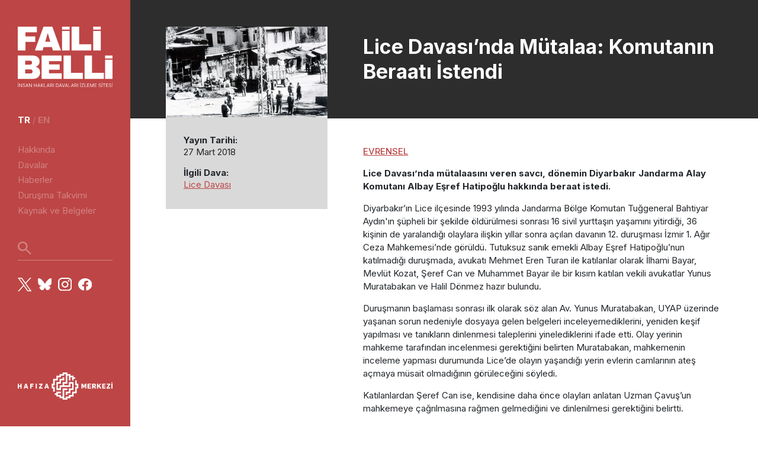

--- FILE ---
content_type: text/html; charset=UTF-8
request_url: https://www.failibelli.org/lice-davasinda-mutalaa-komutanin-beraati-istendi/
body_size: 7583
content:
<!DOCTYPE html>
<html lang="tr" dir="ltr" prefix="og: https://ogp.me/ns#">
  <head>
    <meta charset="utf-8" />
<meta name="description" content="EVRENSEL Lice Davası’nda mütalaasını veren savcı, dönemin Diyarbakır Jandarma Alay Komutanı Albay Eşref Hatipoğlu hakkında beraat istedi." />
<meta name="keywords" content="insan hakları, ihlal, ceza, arşiv, yargı" />
<link rel="canonical" href="https://www.failibelli.org/lice-davasinda-mutalaa-komutanin-beraati-istendi" />
<meta property="og:site_name" content="Faili Belli" />
<meta property="og:type" content="Haber" />
<meta property="og:url" content="https://www.failibelli.org/lice-davasinda-mutalaa-komutanin-beraati-istendi" />
<meta property="og:title" content="Lice Davası’nda Mütalaa: Komutanın Beraatı İstendi" />
<meta property="og:description" content="EVRENSEL Lice Davası’nda mütalaasını veren savcı, dönemin Diyarbakır Jandarma Alay Komutanı Albay Eşref Hatipoğlu hakkında beraat istedi." />
<meta property="og:image" content="https://www.failibelli.org/sites/default/files/haberler/Lice_tan%C4%B1klar_orta_2_1.jpg" />
<meta property="og:image:url" content="https://www.failibelli.org/sites/default/files/haberler/Lice_tan%C4%B1klar_orta_2_1.jpg" />
<meta property="og:image:secure_url" content="https://www.failibelli.org/sites/default/files/haberler/Lice_tan%C4%B1klar_orta_2_1.jpg" />
<meta property="og:image:type" content="image/jpeg" />
<meta property="og:image:width" content="1200" />
<meta property="og:image:height" content="630" />
<meta property="og:image:alt" content="Lice Davası’nda Mütalaa: Komutanın Beraatı İstendi" />
<meta name="Generator" content="Drupal 11 (https://www.drupal.org)" />
<meta name="MobileOptimized" content="width" />
<meta name="HandheldFriendly" content="true" />
<meta name="viewport" content="width=device-width, initial-scale=1.0" />
<link rel="icon" href="/sites/default/files/apple-touch-icon.png" type="image/png" />
<link rel="alternate" hreflang="tr" href="https://www.failibelli.org/lice-davasinda-mutalaa-komutanin-beraati-istendi" />

    <title>Lice Davası’nda Mütalaa: Komutanın Beraatı İstendi | Faili Belli</title>
    <link rel="stylesheet" media="all" href="/sites/default/files/css/css_ZtuuAMKcAQOpRjqhrbddryN2dx0UjYCjJZKGSzSSm9A.css?delta=0&amp;language=tr&amp;theme=fbtheme&amp;include=eJxLSyrJSM1N1U_PyU9KzNEtLqnMycxL1ymuLC5JzdVPSixOBQDo_g1O" />
<link rel="stylesheet" media="all" href="/sites/default/files/css/css_WUfVBM79iTK7dV3zdcIOLHca5tK_3pp9zwxCjDhTROQ.css?delta=1&amp;language=tr&amp;theme=fbtheme&amp;include=eJxLSyrJSM1N1U_PyU9KzNEtLqnMycxL1ymuLC5JzdVPSixOBQDo_g1O" />

    
    <link rel="preconnect" href="https://fonts.googleapis.com">
    <link rel="preconnect" href="https://fonts.gstatic.com" crossorigin>
    <link href="https://fonts.googleapis.com/css2?family=Inter:wght@100;200;300;400;500;600;700;800;900&display=swap" rel="stylesheet">
    <!-- Matomo -->
    <script>
      var _paq = window._paq = window._paq || [];
      /* tracker methods like "setCustomDimension" should be called before "trackPageView" */
      _paq.push(['trackPageView']);
      _paq.push(['enableLinkTracking']);
      (function() {
        var u="//analiz.hafiza-merkezi.org/";
        _paq.push(['setTrackerUrl', u+'matomo.php']);
        _paq.push(['setSiteId', '3']);
        var d=document, g=d.createElement('script'), s=d.getElementsByTagName('script')[0];
        g.async=true; g.src=u+'matomo.js'; s.parentNode.insertBefore(g,s);
      })();
    </script>
    <noscript><p><img referrerpolicy="no-referrer-when-downgrade" src="//analiz.hafiza-merkezi.org/matomo.php?idsite=3&amp;rec=1" style="border:0;" alt="" /></p></noscript>
    <!-- End Matomo Code -->

  </head>
  <body class="single-article">
    
    <nav class="navbar d-none d-xl-flex">
    <a href="/" class="brand-logo">
        <img src="/themes/fbtheme/images/faili-belli-logo.svg" alt="">
    </a>
    <div class="navlinks mb-auto">
    
<div class="language-selection mb-4"><a href="/lice-davasinda-mutalaa-komutanin-beraati-istendi" class="language-link is-active" hreflang="tr" data-drupal-link-system-path="node/1014" aria-current="page">tr</a> / <a href="/en/node/1014" class="language-link" hreflang="en" data-drupal-link-system-path="node/1014">en</a></div>      

        
              <ul class="menu mb-4">
                    <li class="menu-item">
        <a href="/hakkinda" data-drupal-link-system-path="node/1628">Hakkında</a>
              </li>
                <li class="menu-item">
        <a href="/davalar" data-drupal-link-system-path="davalar">Davalar</a>
              </li>
                <li class="menu-item">
        <a href="/haberler" data-drupal-link-system-path="haberler">Haberler</a>
              </li>
                <li class="menu-item">
        <a href="/durusma_takvimi" data-drupal-link-system-path="durusma_takvimi">Duruşma Takvimi</a>
              </li>
                <li class="menu-item">
        <a href="/kaynaklar" data-drupal-link-system-path="kaynaklar">Kaynak ve Belgeler</a>
              </li>
        </ul>
  


        <div class="arama mb-4">
        <form class="views-exposed-form" data-drupal-selector="views-exposed-form-arama-page-1" action="/arama" method="get" id="views-exposed-form-arama-page-1" accept-charset="UTF-8">
            <input type="text" name="kelime" placeholder="" style="background-image: url('/themes/fbtheme/images/search-light.svg');">
        </form>
        </div>
        <div class="follow-us">
            <a href="https://x.com/hakikatadalet" target="_blank"><img src="/themes/fbtheme/images/x.svg" alt="x logosu"></a>
            <a href="https://bsky.app/profile/hakikatadalet.bsky.social" target="_blank"><img src="/themes/fbtheme/images/bluesky.svg" alt="bluesky logosu"></a>
            <a href="https://www.instagram.com/hakikatadalet/" target="_blank"><img src="/themes/fbtheme/images/instagram.svg" alt="instagram logosu"></a>
            <a href="https://www.facebook.com/hakikatadalet" target="_blank"><img src="/themes/fbtheme/images/facebook.svg" alt="facebook logosu"></a>
        </div>
    </div>   
    <a href="https://hakikatadalethafiza.org/" target="_blank" class="hm-logo mb-3">
      <img src="/themes/fbtheme/images/hm-logo-light.svg" alt="">
    </a>
</nav>

<!-- MOBIL -->
<nav class="navbar-mobile d-xl-none">
    <a href="/" class="brand-logo">
        <img src="/themes/fbtheme/images/faili-belli-logo-h.svg" alt="faili belli logo">
    </a>
    <button class="menu-button" _="on click add .show to .navbar-mobile-content">
        <img src="/themes/fbtheme/images/menu-icon.svg" alt="menu ikon">
    </button>

    <div class="navbar-mobile-content">
        <button class="close-button" _="on click remove .show from .navbar-mobile-content">
            X
        </button>
        <a href="/" class="brand-logo">
            <img src="/themes/fbtheme/images/faili-belli-logo.svg" alt="faili belli logo">
        </a>
        <div class="navlinks mb-auto">
        
<div class="language-selection mb-4"><a href="/lice-davasinda-mutalaa-komutanin-beraati-istendi" class="language-link is-active" hreflang="tr" data-drupal-link-system-path="node/1014" aria-current="page">tr</a> / <a href="/en/node/1014" class="language-link" hreflang="en" data-drupal-link-system-path="node/1014">en</a></div>      

        
              <ul class="menu mb-4">
                    <li class="menu-item">
        <a href="/hakkinda" data-drupal-link-system-path="node/1628">Hakkında</a>
              </li>
                <li class="menu-item">
        <a href="/davalar" data-drupal-link-system-path="davalar">Davalar</a>
              </li>
                <li class="menu-item">
        <a href="/haberler" data-drupal-link-system-path="haberler">Haberler</a>
              </li>
                <li class="menu-item">
        <a href="/durusma_takvimi" data-drupal-link-system-path="durusma_takvimi">Duruşma Takvimi</a>
              </li>
                <li class="menu-item">
        <a href="/kaynaklar" data-drupal-link-system-path="kaynaklar">Kaynak ve Belgeler</a>
              </li>
        </ul>
  



        <div class="arama mb-4">
        <form class="views-exposed-form" data-drupal-selector="views-exposed-form-arama-page-1" action="/arama" method="get" id="views-exposed-form-arama-page-1" accept-charset="UTF-8">
            <input type="text" name="kelime" placeholder="" style="background-image: url('/themes/fbtheme/images/search-light.svg');">
        </form>
        </div>
        <div class="follow-us">
            <a href="https://x.com/hakikatadalet" target="_blank"><img src="/themes/fbtheme/images/x.svg" alt="x logosu"></a>
            <a href="https://bsky.app/profile/hakikatadalet.bsky.social" target="_blank"><img src="/themes/fbtheme/images/bluesky.svg" alt="bluesky logosu"></a>
            <a href="https://www.instagram.com/hakikatadalet/" target="_blank"><img src="/themes/fbtheme/images/instagram.svg" alt="instagram logosu"></a>
            <a href="https://www.facebook.com/hakikatadalet" target="_blank"><img src="/themes/fbtheme/images/facebook.svg" alt="facebook logosu"></a>
        </div>
        <a href="https://hakikatadalethafiza.org" target="_blank" class="hm-logo mb-4">
            <img src="/themes/fbtheme/images/hm-logo-light.svg" alt="hafıza merkezi logosu">
        </a>
    </div>    
</nav>  
      <div class="dialog-off-canvas-main-canvas" data-off-canvas-main-canvas>
    <div class="single-post">
  <main role="main" class="content">
    <div class="container-fluid-md container-lg">
      <div class="row">
        <div class="col-md-4 meta-container">
          <div class="d-block d-md-none mobile-content-header bg-dark">
            <h1 class="mb-0">Lice Davası’nda Mütalaa: Komutanın Beraatı İstendi</h1>
          </div>
          <!-- META CARD -->
            <div class="meta-card">
              <div class="featured-img">
                                                                                                                                                                              <img src="/sites/default/files/haberler/Lice_tan%C4%B1klar_orta_2_1.jpg" alt="" />
                                                              </div>
              <div class="meta-card-content">
                  <h6>Yayın Tarihi:</h6>
                  <span>27 Mart 2018 </span>                  
                                      <h6>İlgili Dava:</h6>
                                                                                        <a href="/dava/lice-davasi" style="display: inline;">Lice Davası</a>                                                                                            </div>
            </div>
          <!-- /META CARD -->
        </div>
        <div class="col-md-8 content-container">
          <div class="half-header d-none d-md-flex">
            <h1 class="mb-0">Lice Davası’nda Mütalaa: Komutanın Beraatı İstendi</h1>
        </div>
        <div class="content">
            <div class="region region-content">
    <div data-drupal-messages-fallback class="hidden"></div><div id="block-fbtheme-content" class="block block-system block-system-main-block">
  
    
      
<article class="node node--type-article node--promoted node--view-mode-full">

  
    

  <div class="node__content">
    
            <div class="clearfix text-formatted field field--name-body field--type-text-with-summary field--label-hidden field__item"><p><a href="https://www.evrensel.net/haber/348771/lice-davasinda-mutalaa-komutanin-beraati-istendi" target="_blank">EVRENSEL</a></p>
<p><strong>Lice Davası’nda mütalaasını veren savcı, dönemin Diyarbakır Jandarma Alay Komutanı Albay Eşref Hatipoğlu hakkında beraat istedi.</strong></p>
<p>Diyarbakır’ın Lice ilçesinde 1993 yılında Jandarma Bölge Komutan Tuğgeneral Bahtiyar Aydın'ın şüpheli bir şekilde öldürülmesi sonrası 16 sivil yurttaşın yaşamını yitirdiği, 36 kişinin de yaralandığı olaylara ilişkin yıllar sonra açılan davanın 12. duruşması İzmir 1. Ağır Ceza Mahkemesi’nde görüldü. Tutuksuz sanık emekli Albay Eşref Hatipoğlu’nun katılmadığı duruşmada, avukatı Mehmet Eren Turan ile katılanlar olarak İlhami Bayar, Mevlüt Kozat, Şeref Can ve Muhammet Bayar ile bir kısım katılan vekili avukatlar Yunus Muratabakan ve Halil Dönmez hazır bulundu.</p>
<p>Duruşmanın başlaması sonrası ilk olarak söz alan Av. Yunus Muratabakan, UYAP üzerinde yaşanan sorun nedeniyle dosyaya gelen belgeleri inceleyemediklerini, yeniden keşif yapılması ve tanıkların dinlenmesi taleplerini yinelediklerini ifade etti. Olay yerinin mahkeme tarafından incelenmesi gerektiğini belirten Muratabakan, mahkemenin inceleme yapması durumunda Lice’de olayın yaşandığı yerin evlerin camlarının ateş açmaya müsait olmadığının görüleceğini söyledi.</p>
<p>Katılanlardan Şeref Can ise, kendisine daha önce olayları anlatan Uzman Çavuş’un mahkemeye çağrılmasına rağmen gelmediğini ve dinlenilmesi gerektiğini belirtti.</p>
<p>Mahkeme dosyanın gelmiş olduğu aşama bakımından dosyaya katkısı olmayacağı gerekçesiyle talepleri reddetti.</p>
<h3>Savcıya Göre: Bahtiyar Aydın'ı Öldürenin Kim Olduğu Açıkça Belli</h3>
<p>Ardından iddia makamı 25 yıllık geçmişi olan Lice Davası’nda mütalaasını açıkladı. Savcı, mütalaasında olayların seyrini anlatırken, olayların yaşanması sırasında PKK’nin askeri üsse saldırısı sonrası çatışmaların çıktığını öne sürdü.</p>
<p>Mütalaada yine olaylarda Jandarma Bölge Komutan Tuğgeneral Bahtiyar Aydın'ın beraberindeki heyet ile Lice’nin doğusundaki komando bölüğüne helikopterle inmek istedikleri ve yapılan roket ve silah atışmalarında yaralandığı ve kaldırıldığı hastanede yaşamını yitirdiğine yer verildi. Aydın’ın yaşamını yitirmesinin ardından komutanın Diyarbakır İl Jandarma Komutanı Eşref Hatipoğlu’na geçtiği ve Hatipoğlu’nun da yaralandığına yer verilen mütalaada, Hatipoğlu’nun görev yaptığı 1992 ile 1995 yılları için “PKK terör örgütünün saldırılarının daha da yoğunlaştığı dönem olduğu, sanığın böyle bir ortamda güvenlik güçlerinin amiri pozisyonunda olduğu, görevi gereği teröre karşı gereği için çok sayıda emir ve talimat vermesinin normal olduğu, teröristlere karşı operasyon yapılması ve silahlı çatışmaya girilmesi ve bu emirlerin verilmesi görevi olduğu, suç tarihinde Lice’de meydana gelen olay nedeniyle bölge komutanı olan Bahtiyar Aydın’ın şehit olduğu, açılan ateşin nereden hangi terör unsurlarınca yapıldığının açıkça belli olduğu, sanığın herhangi bir kişinin öldürülmesi için emir verdiğine, halkı isyana ve birbirlerini öldürmeye teşvik ettiğine, cürüm işlemek için teşekkül oluşturduğuna dair hakkında cezalandırmaya yeterli şüpheden uzak, kesin ve inandırıcı hiçbir delil bulunmadığı…” değerlendirmesinde bulunuldu.</p>
<h3>‘Hatipoğlu'nun Beraatına, Yanardağ Hakkında Davanın Düşürülmesine’</h3>
<p>Hazırlanan mütalaada yaşamını yitiren sanık Tunay Yanardağ hakkında ise, “Aynı suçlardan cezalandırılması istemi ile kamu davası açılmış ise de sanığın suç tarihinde Üsteğmen rütbesinde Jandarma İstihbarat Tim Komutanı olarak Asayiş Komutanlığına bağlı olarak görev yaptığı, olay sonrasında Tünay Yanardağ’ın, Bahtiyar Aydın’ın Lice’ye gitmesini sağladığı ve öldürttüğüne yönelik duyum raporlarına dayanılarak, suçlamada bulunulmuş ise de buna ilişkin sanığın bu suçları işlediğine dair hakkında cezalandırmaya yeterli delil elde edilmediği anlaşılmış ise de sanığın 19/08/2015 tarihinde öldüğü, toplanan tüm delillerden anlaşılmıştır” denildi.</p>
<h3>Savcı Beraat İstedi</h3>
<p>Savcı mütalaasında bu doğrultuda mahkeme heyetinden “Sanık Eşref Hatipoğlu’nun isnat edilen suçları işlediğine dair hakkında cezalandırmaya yeterli kesin ve inandırıcı delil elde edilmediğinden CMK 223/2-e maddesi gereğince beraatına, sanık Tünay Yanardağ hakkında kamu davası açılmış ise de sanık öldüğünden TCK’nın 64/1 maddesi gereğince hakkında açılan kamu davasının düşürülmesine, adli emanetin 2015/6065 sırasında kayıtlı DVD’lerin delil olarak dosyasında saklanmasına karar verilmesini” talep etti.</p>
<h3>‘Bu Karar Baştan Belliydi’</h3>
<p>Mütalaaya karşı söz alan katılanlardan yaşamını yitiren Uzman Çavuş Yüksel Bayar'ın ağabeyi İlhami Bayar, “Ben 80 yaşındaki anama oğlunun şehit edildiğini nasıl izah edeceğimi düşünüyorum” ifadelerini kullandı.</p>
<p>Katılanlardan Şeref Can ise, mütalaaya karşı tepkisini “Bu ilk senaryo idi. Bu karar baştan belliydi. O olayda yabancı menşeli bir mermi bile sıkılmamıştı. Madem ki öyle teröristti ya ölü ya da yaralı olarak bulsalardı” sözleriyle gösterdi.</p>
<h3>Av. Muratakan: Yüzlerce İnsanın Anlattıkları Önemsenmemiştir</h3>
<p>Mütalaaya şaşırmadıklarını söyleyen katılan vekili Av. Muratabakan da, şunları ifade etti: “Türkiye’de çözüm süreci geliştirilmeye çalışıldı. Bu çözüm süreci geliştirilirken, geçmişle yüzleşileceği söylenmişti. Ama ben dikkat edilmesi gerektiğini düşündüm. Çünkü yıllar önce bu devlet kendi halkına en büyük kötülüğü yaptı. Buna benzer olaylar, Şırnak, Cizre, Lice’de yaşandı. Yetmedi; İstanbul’da bile işkenceler yaşandı. Bu mahkeme salonuna yüzlerce Kürt geldi ve yaşadıklarını, başlarına neler geldiğini tek tek anlattı. Kürt’ün dili dil değildir. Kürt’ün tanıklığı bile tanıklık değildir. Sayın savcımız buraya gelip anlatan yüzlerce insanın anlattıklarını önemsememiştir. Hukuk devletine göre; kişinin dini, inancı, cinsel tercihleri ne olursa olsun yargı eşit davranır. Bu yargılama neticesi yüz yıllık zulmün sonucudur. Yüzlerce tanık beyanda bulundu. Bizim bütün tevsii tahkikat taleplerimiz reddedildi. Keşke biz de eşitliğe hakim bir yargılama görmüş olsaydık. Bizim esasa karşı beyanlarımızı sunmak için 6 ay gibi bir süre talebimiz var. Bu süre içinde tevsii tahkikat taleplerimizi dile getireceğiz. 22 Ekim 1993 yılında 15 yurttaşın öldürülmesi, 402 konut, 200’den fazla iş yerinin yakılması, bütün köylerinin yakılması olaylarının sebepleri bunlardır. Burada bir soykırım suçu vardır.”</p>
<h3>'Tahir Elçi Haklı Çıktı'</h3>
<p>Onun ardından söz alan Av. Halil Dönmez de, öldürülen Diyarbakır Barosu Başkanı Tahir Elçi’nin katledilmeden önce davayı takip ettiğini hatırlattı.</p>
<p>O dönemde ‘insanların acılarının dindirilemeyeceği’ sözlerini hatırlattığı Elçi'nin haklı çıktığını söyleyen Dönmez, “Bizim daha önceki taleplerimiz bu davanın önünü açacak taleplerdi. Fakat siz de önceki heyet de usulen dosyayı tamamladı. Çok basit bir talebimiz vardı. Olay yerinde keşif yapılması. Fakat keşif yapılmadığından bu tespit edilemedi. Bizim adaletten bir beklentimiz yok. Son noktayı koyun ki biz de başka mercilerde hakkımızı arayalım” dedi.</p>
<h3>6 Temmuz'a Ertelendi</h3>
<p>Sanık Eşref Hapitoğlu’nun avukatı Mehmet Eren Turan ise mütalaanın sonuç kısmına bir diyecekleri olmadığını ve savunma için süre talep ettiklerini belirtti.</p>
<p>Mahkeme, taraflara mütalaaya dair beyanlarını sunmak üzere bir dahaki duruşmaya kadar süre verilmesine karar vererek, duruşmayı 6 Temmuz’a erteledi.</p>
</div>
      
  </div>

</article>
  </div>

  </div>


        </div>
      </div>
    </div>
  </main>

</div></div>
  </div>

    
    <footer>
    <div class="container footer-content mb-5">
        <div class="region region-footer">
    <div id="block-fbtheme-footerhakkinda" class="block block-block-content block-block-contentff6ddba9-582e-4bef-a30c-e2b692a9414e">
  
    
      
            <div class="clearfix text-formatted field field--name-body field--type-text-with-summary field--label-hidden field__item"><div class="footer-hakkinda">
<h5>Hakkında</h5>
<div class="description mb-3">Faili Belli, Türkiye’nin yakın geçmişinde yaşanan ağır insan hakları ihlalleriyle ilgili mevcut davaları izlemek üzere hazırlanmış bir blogdur.</div>
<div class="follow-us"><a href="#"><img src="/themes/fbtheme/images/twitter.svg" alt></a> <a href="#"><img src="/themes/fbtheme/images/facebook.svg" alt></a> <a href="#"><img src="/themes/fbtheme/images/mail.svg" alt></a></div>
</div>
</div>
      
  </div>

  </div>

      
              <div class="footer-links">
        <h5>Bağlantılar</h5>
                <a href="/gizlilik" data-drupal-link-system-path="node/1805">Kişilik Hakları ve Gizlilik</a>
                    <a href="https://hakikatadalethafiza.org/sites/default/files/kvkk_politika.pdf">Kişisel Verilerin İşlenmesi Politikası</a>
                </div>
  



      <div class="footer-abonelik">
        <h5>Abonelik</h5>


        <div id="mc_embed_shell">
          <div id="mc_embed_signup">
            <form class="validate"
              action="https://hakikatadalethafiza.us2.list-manage.com/subscribe/post?u=2e821760db148ded50e6b8d52&amp;id=fceae31ab2&amp;f_id=00a23fe0f0"
              method="post" id="mc-embedded-subscribe-form" name="mc-embedded-subscribe-form" target="_blank"
              novalidate="novalidate">
              <div id="mc_embed_signup_scroll">
                <div class="indicates-required"></div>
                <div class="mc-field-group mb-2">
                  <input class="text valid" type="text" name="FNAME" id="mce-FNAME" value="" aria-invalid="false" placeholder="İsim / Soyisim">
                  <input class="required email" type="email" name="EMAIL" id="mce-EMAIL" required="" value=""
                  aria-required="true" placeholder="E-Posta">
                </div>
              
                <div class="mc-field-group input-group mb-2">
                  <span class="description"><strong>DİL/LANG:</strong></span>
                      <input type="checkbox" name="group[84292][1]" id="mce-group[84292]-84292-0" value=""><label
                        for="mce-group[84292]-84292-0"><span class="description">Türkçe</label></span>
                      <input type="checkbox" name="group[84292][2]" id="mce-group[84292]-84292-1" value=""><label
                        for="mce-group[84292]-84292-1"><span class="description">English</label></span>
                </div>
                <div class="clear" id="mce-responses">
                  <div class="response" style="display:none;" id="mce-error-response">&nbsp;</div>
                  <div class="response" style="display:none;" id="mce-success-response">&nbsp;</div>
                </div>
                <div style="left:-5000px;position:absolute;" aria-hidden="true">
                  <input type="text" name="b_2e821760db148ded50e6b8d52_fceae31ab2" tabindex="-1" value=""></div>
                <div class="mc-field-group input-group mb-2">
                    <label><input required="required" type="checkbox" name="kvkk[]" value="Hafıza Merkezi'nden">
                    <span class="description">Hafıza Merkezi'nden haber almak istiyorum, bu amaçla "<a href="https://failibelli.org/kisisel-verilerin-islenmesi-aydinlatma-metni/" target="_blank" style="text-decoration:underline" rel="noopener">Kişisel Verilerin İşlenmesi Aydınlatma Metni</a>"ni okudum ve “<a href="https://www.failibelli.org/kisisel-verilerin-islenmesi-acik-riza-formu/" target="_blank" style="text-decoration:underline" rel="noopener"> Kişisel Verilerin İşlenmesi Açık Rıza Formu</a>"nu kabul ediyorum.</span></label>
                </div>
                <div class="clear">
                  <input class="button red" type="submit" name="subscribe" id="mc-embedded-subscribe" value="KAYDOL">
                </div>
              </div>
            </form>
          </div>



        </div>
      </div>
    </div>
    <div class="footer-alt-bar">
      <div><span class="description">&#169; Her hakkı saklıdır <script>document.write(new Date().getFullYear())</script></div>
    </div>
  </footer>  
    <script src="/sites/default/files/js/js_U4UEMEyElmIjInWixTeHoE4K35pf8xydX3b_hLl_110.js?scope=footer&amp;delta=0&amp;language=tr&amp;theme=fbtheme&amp;include=eJxLSyrJSM1N1U_PyU9KzNEtTi7KLCgpBgBimgix"></script>

  <script src="https://ajax.googleapis.com/ajax/libs/webfont/1.6.26/webfont.js"></script>
  </body>
</html>


--- FILE ---
content_type: image/svg+xml
request_url: https://www.failibelli.org/themes/fbtheme/images/facebook.svg
body_size: 557
content:
<svg width="17" height="16" viewBox="0 0 17 16" fill="none" xmlns="http://www.w3.org/2000/svg">
<path fill-rule="evenodd" clip-rule="evenodd" d="M17 8.04833C17 3.60378 13.194 0 8.5 0C3.80603 0 0 3.60378 0 8.04833C0 12.0653 3.10781 15.3949 7.17188 15.9993V10.3755H5.0131V8.04833H7.17188V6.27518C7.17188 4.25843 8.44118 3.14352 10.3825 3.14352C11.3126 3.14352 12.2855 3.30089 12.2855 3.30089V5.28171H11.2132C10.1579 5.28171 9.82775 5.90187 9.82775 6.53926V8.04833H12.185L11.8085 10.3755H9.82812V16C13.8922 15.396 17 12.0664 17 8.04833Z" fill="white"/>
</svg>
